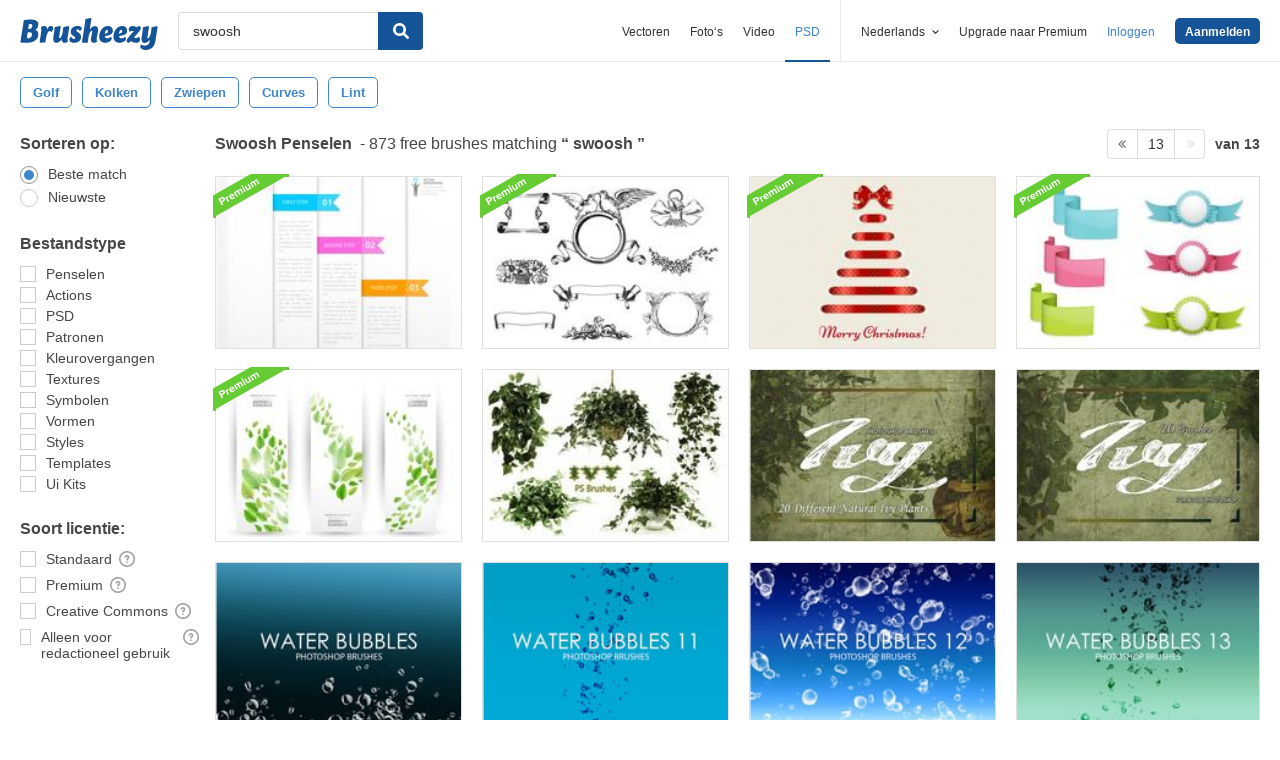

--- FILE ---
content_type: text/plain;charset=UTF-8
request_url: https://c.pub.network/v2/c
body_size: -112
content:
ad8f9f43-4f19-4b51-90b0-2c5ba5ec5e67

--- FILE ---
content_type: text/plain;charset=UTF-8
request_url: https://c.pub.network/v2/c
body_size: -262
content:
79678b8f-6c54-4bec-ab5f-d6978390fcf2